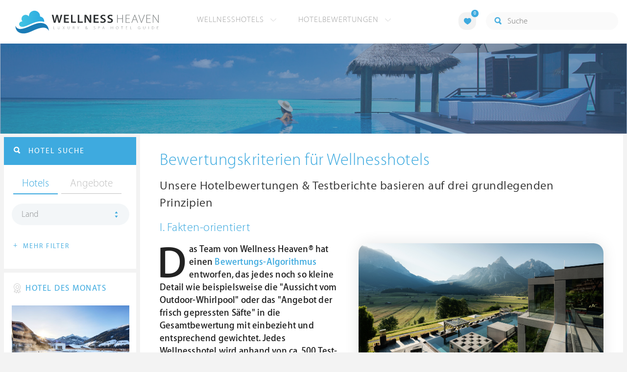

--- FILE ---
content_type: text/html; charset=UTF-8
request_url: https://ch.wellness-heaven.de/wellness/testbericht-kriterien/
body_size: 10982
content:

<!DOCTYPE html>
<!--[if lt IE 7]>      <html class="no-js lt-ie9 lt-ie8 lt-ie7"> <![endif]-->
<!--[if IE 7]>         <html class="no-js lt-ie9 lt-ie8"> <![endif]-->
<!--[if IE 8]>         <html class="no-js lt-ie9"> <![endif]-->
<!--[if gt IE 8]><!--> 
<html class="no-js" lang="de"> <!--<![endif]-->
  
  <head>
  

<title>Die Bewertungskriterien für Wellnesshotels | Hotelbewertungen von Wellness Heaven. </title>
<meta name="description" content="Die Bewertungskriterien für Wellnesshotels | Hotelbewertungen von Wellness Heaven. Die Wellness Heaven Hotelbewertungen basieren auf drei grundlegenden Prinzipien:  Fakten-orientiert, Sinnlich, Unabhängig.">
<meta charset="utf-8">
<meta name="referrer" content="origin">
<meta name="robots" content="index,follow"><base href="https://ch.wellness-heaven.de/" />
<link rel="alternate" hreflang="de" href="https://www.wellness-heaven.de/wellness/testbericht-kriterien/" />
<link rel="alternate" hreflang="de-CH" href="https://ch.wellness-heaven.de/wellness/testbericht-kriterien/" />
<link rel="alternate" hreflang="de-AT" href="https://at.wellness-heaven.de/wellness/testbericht-kriterien/" />
<meta name="viewport" content="width=device-width, initial-scale=1">

	<link rel="stylesheet" href="/css/normalize.min.css">
	<link rel="stylesheet" href="/min/?g=pluginscss">
	<link rel="stylesheet" href="/min/?g=maincss">
    
    <script src="/min/?g=mainjs"></script>
    
<script type="text/javascript">var keyerl = 'AIzaSyB3rlUBxoeAhS9j8NTbG80xufgoTT-tTsk';</script><script>createCookie('tt','1','30');</script>    
 
	
	<script type="application/ld+json">
	{
  	"@context" : "https://schema.org",
  	"@type" : "WebSite",
  	"name" : "Wellness Heaven",
  	"alternateName" : "Wellness Heaven Hotel Guide",
  	"url" : "https://www.wellness-heaven.de"
	}
	</script>
	<script type="application/ld+json">
    {
      "@context": "https://schema.org",
      "@type": "Organization",
      "url": "https://www.wellness-heaven.de",
      "logo": "https://www.wellness-heaven.de/img/logo.svg"
    }
    </script>
    
    <link rel="icon" href="/favi/favicon.ico">
    <link rel="icon" type="image/png" href="/favi/favicon-32x32.png" sizes="32x32">
    <link rel="icon" type="image/png" href="/favi/favicon-96x96.png" sizes="96x96">
    <link rel="apple-touch-icon" sizes="57x57" href="/favi/apple-touch-icon-57x57.png">
    <link rel="apple-touch-icon" sizes="60x60" href="/favi/apple-touch-icon-60x60.png">
    <link rel="apple-touch-icon" sizes="72x72" href="/favi/apple-touch-icon-72x72.png">
    <link rel="apple-touch-icon" sizes="76x76" href="/favi/apple-touch-icon-76x76.png">
    <link rel="apple-touch-icon" sizes="114x114" href="/favi/apple-touch-icon-114x114.png">
    <link rel="apple-touch-icon" sizes="120x120" href="/favi/apple-touch-icon-120x120.png">
    <link rel="apple-touch-icon" sizes="152x152" href="/favi/apple-touch-icon-152x152.png">
    <link rel="apple-touch-icon" sizes="180x180" href="/favi/apple-touch-icon-180x180.png">
    <link rel="manifest" href="/favi/manifest.json">
    <meta name="msapplication-TileColor" content="#ffffff">
    <meta name="msapplication-TileImage" content="/favi/mstile-144x144.png">
    <meta name="theme-color" content="#ffffff">

    <!--[if lt IE 9]>
        <script src="//html5shiv.googlecode.com/svn/trunk/html5.js"></script>
        <script>window.html5 || document.write('<script src="js/vendor/html5shiv.js"><\/script>')</script>
    <![endif]-->


<meta property="og:image" content="/img/logo.svg"/><meta property="og:title" content="Die Bewertungskriterien für Wellnesshotels | Hotelbewertungen von Wellness Heaven. " />
</head>

<body>
    <!--[if lt IE 7]>
      <p class="browsehappy">You are using an <strong>outdated</strong> browser. Please <a href="https://browsehappy.com/">upgrade your browser</a> to improve your experience.</p>
    <![endif]-->


<style>#preLoader{position:fixed;left:0;top:0;right:0;bottom:0;background:rgba(255,255,255,.99);z-index:100500}.preloader-double-torus,.preloader-wrap,.preloader-wrap img{position:absolute;left:0;top:0;bottom:0;right:0;margin:auto}.preloader-double-torus,.preloader-wrap{height:110px;width:110px}.preloader-wrap img{height:70px;width:70px}.preloader-double-torus{border:9px double;border-radius:50%;border-color:rgba(62,170,223,.65) #3eaadf;animation:preloader-spin 570ms infinite linear;-o-animation:preloader-spin 570ms infinite linear;-ms-animation:preloader-spin 570ms infinite linear;-webkit-animation:preloader-spin 570ms infinite linear;-moz-animation:preloader-spin 570ms infinite linear}@keyframes preloader-spin{100%{transform:rotate(360deg)}}@-o-keyframes preloader-spin{100%{-o-transform:rotate(360deg);transform:rotate(360deg)}}@-ms-keyframes preloader-spin{100%{-ms-transform:rotate(360deg);transform:rotate(360deg)}}@-webkit-keyframes preloader-spin{100%{-webkit-transform:rotate(360deg);transform:rotate(360deg)}}@-moz-keyframes preloader-spin{100%{-moz-transform:rotate(360deg);transform:rotate(360deg)}}
</style>

<div id="preLoader">
<div class="preloader-wrap">
  <img src="/img/logo-cloud.svg">
  <div class="preloader-double-torus"></div>
</div>
</div>

    <div id="main">
      <header id="header">
        <div class="main-container">
          <a href="/" class="logo"><img src="/img/logo.svg" alt="Wellness Heaven Logo" class="logosvg"></a>
          <a href="/" id="mob-btn"><div class="menu-burger"><span></span></div></a>

          <nav class="header-menu clearfix">
            <ul class="f-left">
              <li>
                <a href="#">Wellnesshotels <span class="icon-arrow-down-small"></span></a>

                <div class="dropdown">
                  <ul>
                  	<li><a href="/karte/">Wellnesshotel Karte</a></li>
                    <li><a href="/awards/">Wellness Heaven Awards</a></li> 
                    <li><a href="/hotelbewertung/wellness-spa/">Die besten Wellnesshotels</a></li>
                    <li><a href="/wellness/personalisierte-suche/">Personalisierte Hotelsuche</a></li> 
                    <li><a href="/wellness-angebote/top/">Wellness Angebote</a></li> 
                    <li><a href="/wellness/pressemeldungen/">Presse</a></li>
                    <li><a href="/wellness/wellness-gewinnspiel/">Gewinnspiel</a></li>
                    
                  </ul>
                </div>
              </li>
              <li>
                <a href="#">Hotelbewertungen <span class="icon-arrow-down-small"></span></a>

                <div class="dropdown">
                  <ul>
                    <li><a href="/wellness/testbericht-kriterien/">Test-Kriterien</a></li>
                    <li><a href="/wellness/bewertungsalgorithmus/">Bewertungs-Algorithmus</a></li>
                    <li><a href="/wellness/testbericht-experten/">Hoteltester</a></li>
                    <li><a href="/magazin/">Magazin</a></li>
                    <li><a href="/wellness/hoteltesterin-kolumne/">Hoteltesterin Kolumne</a></li>
                    <li><a href="/wellness/wellnessfuehrer-willkommen/">Wellness Heaven</a></li>
                    <li><a href="/wellness/testbericht-philosophie/">Philosophie</a></li>
                    <li><a href="/wellness/listing-varianten/">Listing Varianten</a></li>
                  </ul>
                </div>
              </li>
            </ul>

            <a href="#" id="search-btn"><span class="icon-search"></span></a>

            <div class="f-right" id="searchbox">
              <input id="search" type="text" placeholder="Suche"/>
              <span class="icon-search"></span>
              <a href="#" class="close"><span class="icon-close"></span></a>
                <div id="search-prompter" class="search-prompter"></div>
              </div>

              <div class="f-right like-box-container">
                <a href="#" class="like-block"><i class="icon-heart-full"></i><span id="likeCount">0</span></a>

                <div class="likebox-dropdown" style="display:none;">
                  <div class="likebox-wrap mCustomScrollbar " style="display:none;">
                    <a href="/wellness/merkzettel/" class="btn btn-blue-full">
                      <span class="icon-plane"></span>Anfrage an alle
                    </a>
                    <div class="ui-likebox-msg">Ihre Favoriten-Liste ist leer.</div>
                    <ul id="likeBox" class="ui-autocomplete ui-menu">
                      <li class="ui-hotels-title" style="display:none">
                        <span class="cati">Hotels</span>
                        <span class="cati" id="hotelsCount"></span>
                      </li>
                      <li id="uiHotelsList"></li>

                      <li class="ui-angebote-title" style="display:none">
                        <span class="cati">Angebote</span>
                        <span class="cati" id="angeboteCont"></span>
                      </li>
                      <li id="uiAngeboteList"></li>
                    </ul>
                  </div>
                </div>

              </div> <!-- .like-box-container -->

            </div>
          </nav>
        </div>
      </header><!--END Eheader-->

<div class="bn-block"><img src="/img/landing-header.jpg" class="crop-me" alt="Wellnesshotels"></div><!--END .bn-block--> <div class="main-container l-aside-wrap clearfix left-aside-main hotel-item"><div class="eRowFluid_dynamic f-right"><div id="mainContWrap"><div class="text-page clearfix"><div class="generalpage"><h1 class="article-title">Bewertungskriterien für Wellnesshotels</h1>
<h2 class="article-title">Unsere Hotelbewertungen & Testberichte basieren auf drei grundlegenden Prinzipien</h2>

<h3 class="article-title">I. Fakten-orientiert</h3>

<figure class="image-info f-right">
<a href=/wellnesshotel/mohr-life/testbericht-wellness/ ><img src="https://www.wellness-heaven.de/guide/mohr-life/mohr-life_gr.jpg" alt="Wellnesshotel Bewertungen Tirol"></a>
<figcaption>
MOHR life resort, Österreich<br><a href=/wellnesshotel/mohr-life/testbericht-wellness/ >Hotelbewertung von Wellness Heaven:</a> 9.45 von 10
</figcaption>
</figure>

<div id="generaltext">
<b>Das Team von Wellness Heaven&reg; hat einen <a href="/wellness/bewertungsalgorithmus/">Bewertungs-Algorithmus</a> entworfen, das jedes noch so kleine Detail wie beispielsweise die &quot;Aussicht vom Outdoor-Whirlpool&quot; oder das &quot;Angebot der frisch gepressten Säfte&quot; in die Gesamtbewertung mit einbezieht und entsprechend gewichtet. Jedes Wellnesshotel wird anhand von ca. <b>500 Test-Kriterien</b> en detail bewertet. </b>
<br><br>
Die Tester von Wellness Heaven® besuchen die Hotels <b>persönlich</b> &mdash; mehrere Tage lang &mdash; und testen die <a class=voteheader href='/'>Wellness Hotels</a> auf Herz und Nieren. Ausführliche, redaktionell verfasste Testberichte in den fünf Test-Kategorien &mdash; Wellness, Zimmer & Suiten, Service, Kulinarik und Hotel-Lage &mdash; sind das Ergebnis und erleichtern die Wahl der besten Destination für den Wellnessurlaub.
Darüber hinaus werden auch Hotels ohne Bewertung (Basic Listings) im Wellness Heaven Portal präsentiert, <a href=/wellness/listing-varianten/ >Details dazu finden Sie hier</a>.
<br>
<br>
Seit 2006 testet Wellness Heaven® Wellnesshotels in Europa und Asien. Mehr als <a href=wellness/testbericht-experten/ class=voteheader>18 Wellness Heaven® Hoteltester</a> evaluieren ständig Hotels bei einem mehrtägigen <b>Test-Aufenthalt</b>. 
<h3 class="article-title">Details zum Bewertungs-Algorithmus in Interviews mit der WELT und der SZ</h3>
<a href="https://www.welt.de/reise/article137972990/Vom-Quantenphysiker-zum-Wellness-Tester.html" rel="nofollow" target="_blank" class="btn btn-blue"><i class="icon-globe"></i> Interview in der WELT mit Dr. Tassilo Keilmann</a>
<a href="https://www.sueddeutsche.de/leben/portraet-die-wohlfuehlformel-1.3811043" rel="nofollow" target="_blank" class="btn btn-blue"><i class="icon-globe"></i> Porträt in der Süddeutschen Zeitung</a>


<br><br>
Die Hotels werden in fünf <b>Kategorien</b> getestet:

<figure class="image-info f-right">
<a href=/wellnesshotel/st-regis-maldives/testbericht-wellness/ ><img src="https://www.wellness-heaven.de/guide/st-regis-maldives/st-regis-maldives_gr.jpg" alt="Wellness Hotel Test Malediven"></a>
<figcaption>
The St. Regis Maldives Vommuli Resort, Malediven<br><a class=voteheader href=/wellnesshotel/st-regis-maldives/testbericht-wellness/>Hotelbewertung von Wellness Heaven:</a> 9.50 von 10
</figcaption>
</figure>
<ol>
	<li><a title="Wellness Hotelbewertungen" href="/wellness/bewertungsalgorithmus/">Wellness &amp; Spa</a></li>
	<li><a title="Gourmet Test" href="/wellness/bewertungsalgorithmus/">Kulinarik &amp; Gourmet</a></li>
	<li><a title="Zimmer Bewertung Hotel" href="/wellness/bewertungsalgorithmus/">Zimmer &amp; Suiten</a></li>
	<li><a title="Hotel Lage" href="/wellness/bewertungsalgorithmus/">Lage &amp; Umgebung</a></li>
	<li><a title="Service Hotel Test" href="/wellness/bewertungsalgorithmus/">Service &amp; Extras</a></li>
</ol>

Jedes Wellnesshotel wird von unseren Hoteltestern anhand von ca. <b>500 verschiedenen Test-Kriterieren</b> evaluiert. Dabei wird auf jedes noch so kleine Detail geachtet.
<br>
Der Wellness Heaven <a href="/wellness/bewertungsalgorithmus/">Bewertungs-Algorithmus</a> berechnet aus den vielen verschiedenen Einzel-Bewertungen die <b>fünf Einzelnoten</b>, die im Wellness Heaven Portal nach dem Hotel-Test veröffentlicht werden.


<br><br>

Das Wellness Heaven® <b>Gesamturteil</b> ist der Mittelwert der fünf Einzelnoten. Da <b>nur Top-Hotels der 4* und 5*</b> Kategorie Einlass in den Wellness Heaven® Guide finden, haben sich die Gesamturteile auf einen Wertebereich zwischen 8.0 und 10.0 Sternen eingependelt.
Erreicht ein Wellnesshotel beim Hotel-Test nicht die Mindest-Anforderung von 8.0 Sternen im Gesamturteil, so wird es abgelehnt und nicht in den Guide aufgenommen. 
<br><br>
Mit <b>zwei Nachkommastellen</b> im Gesamturteil und auch in den fünf Einzelnoten ist so eine differenzierte Hotelbewertung möglich, die den direkten Vergleich der Hotels erheblich vereinfacht.
Eine derart feine Abstufung im Testurteil wird bei anderen Anbietern von Wellnesshotel-Zertifizierungen nicht erreicht.<br>
Über die reine Numerik hinausgehend, sind die <b>ausführlichen Reports der Tester</b> – unterteilt in die fünf Kategorien – nützlich bei der Wahl einer geeigneten Wellness-Destination.
</div>


<h3 class="article-title">II. Sinnlich</h3>
Unsere Hotel-Tester sind persönlich vor Ort im Wellnesshotel für mehrere Tage. Hier spielen über die Fakten hinausgehend auch gerade sinnliche Eindr&uuml;cke, wie Herzlichkeit der Belegschaft, das Ambiente oder die Umgebung eine große Rolle. <br>
<br>Diese sinnlichen Komponenten werden jedoch auch in unserer Kriterien-Matrix numerisch abgebildet und fließen in die fünf Einzelnoten mit ein.
Unser Gesamturteil in Form eines ausführlichen Testberichts ist dann die Summe aus analytischem Test-Resultat und sinnlicher Erfahrung vor Ort im Wellnesshotel. <br>

<h3 class="article-title">III. Unabhängig</h3>
Wir richten uns nicht nach Sternen oder Hauben anderer Institutionen. Ein besonders ansprechendes 4-Sterne Wellnesshotel kann in unseren Testberichten unter Umständen die Bestnote erhalten (10 von 10 Wellness Heaven® Sternen), während ein 5-Sterne Wellness Resort einer Hotelkette unterdurchschnittlich abschneiden kann.<br>
<br>Die Wellness Heaven Hoteltests sind anerkannt als Mystery Checks im Rahmen der <a href="https://www.dehoga-bundesverband.de" target="_blank">Deutschen Hotelklassifizierung</a>. 
<br><br>
<a href="https://www.sueddeutsche.de/leben/portraet-die-wohlfuehlformel-1.3811043" rel="nofollow" target="_blank" class="btn btn-blue"><i class="icon-globe"></i> Porträt in der Süddeutschen Zeitung</a>
<a href="https://www.welt.de/reise/article137972990/Vom-Quantenphysiker-zum-Wellness-Tester.html" rel="nofollow" target="_blank" class="btn btn-blue"><i class="icon-globe"></i> Interview in der WELT</a>
<a href="/wellness/testbericht-experten/" class="btn btn-blue"><i class="icon-book"></i> Die Hotel-Tester</a>
<a href="/wellness/bewertungsalgorithmus/" class="btn btn-blue"><i class="icon-book"></i> Der Bewertungs-Algorithmus</a>




</div></div>        <div class="collage">
            <div class="row clearfix">
              <div class="col-1">
                <div class="cont">
                  <div class="img-block"><span><img class="lazy iecrop" data-src="/img/land/oesterreich.jpg" alt="Wellnesshotels in Österreich"></span></div>
                  <a href="/wellnesshotels/oesterreich/" class="text-block"><h3>Österreich</h3></a>
                </div>
              </div>

              <div class="col-2">
                <div class="cont">
                  <div class="img-block"><span><img class="lazy iecrop" data-src="/img/land/malediven.jpg" alt="Wellness Malediven"></span></div>
                  <a href="/wellnesshotels/malediven/" class="text-block"><h3>Malediven</h3></a>
                </div>
              </div>
            </div>

            <div class="row clearfix">
              <div class="col-2">
                <div class="cont">
                  <div class="img-block"><span><img class="lazy iecrop" data-src="/img/land/schweiz.jpg" alt="Wellnesshotels in der Schweiz"></span></div>
                  <a href="/wellnesshotels/schweiz/" class="text-block"><h3>Schweiz</h3></a>
                </div>
              </div>

              <div class="col-1">
                <div class="cont">
                  <div class="img-block"><span><img class="lazy iecrop" data-src="/img/land/deutschland.jpg" alt="Wellnesshotels in Deutschland"></span></div>
                  <a href="/wellnesshotels/deutschland/" class="text-block"><h3>Deutschland</h3></a>
                </div>
              </div>
            </div>

            <div class="row clearfix">
              <div class="col-1">
                <div class="cont">
                  <div class="img-block"><span><img class="lazy iecrop" data-src="/img/land/italien.jpg" alt="Wellnesshotels in Italien"></span></div>
                  <a href="/wellnesshotels/italien/" class="text-block"><h3>Italien</h3></a>
                </div>
              </div>

              <div class="col-2">
                <div class="cont">
                  <div class="img-block"><span><img class="lazy iecrop" data-src="/img/land/spanien.jpg" alt="Wellnesshotels in Spanien"></span></div>
                  <a href="/wellnesshotels/spanien/" class="text-block"><h3>Spanien</h3></a>
                </div>
              </div>
            </div>
          </div>  <div class="partners-block">
    <h3>Bekannt aus den Medien</h3>

    <div class="partners-slider-wrap">
    
    <a href="/wellness/medien-echo/">
    <div class="partners-slider">

      <div class="item">
        <ul class="partners-list">
          <li><img data-src="/img/presse/coverage/serious/w.png" alt="presse" class="coverage lazy iecrop"></li>
          <li><img data-src="/img/presse/coverage/serious/s.svg" alt="presse" class="coverage lazy iecrop"></li>
          <li><img data-src="/img/presse/coverage/serious/n.svg" alt="presse" class="coverage lazy iecrop"></li>
          <li><img data-src="/img/presse/coverage/serious/f.png" alt="presse" class="coverage lazy iecrop"></li>
          <li><img data-src="/img/presse/coverage/serious/b.svg" alt="presse" class="coverage lazy iecrop"></li>
          <li><img data-src="/img/presse/coverage/serious/d.svg" alt="presse" class="coverage lazy iecrop"></li>
          <li><img data-src="/img/presse/coverage/serious/t.png" alt="presse" class="coverage lazy iecrop"></li>
        </ul>
      </div>


      <div class="item">
        <ul class="partners-list">
          <li><img data-src="/img/presse/coverage/frauen/c.svg" alt="presse" class="coverage lazy iecrop"></li>
          <li><img data-src="/img/presse/coverage/frauen/e.svg" alt="presse" class="coverage lazy iecrop"></li>
          <li><img data-src="/img/presse/coverage/frauen/gr.svg" alt="presse" class="coverage lazy iecrop"></li>
          <li><img data-src="/img/presse/coverage/frauen/g.svg" alt="presse" class="coverage lazy iecrop"></li>
          <li><img data-src="/img/presse/coverage/frauen/a.png" alt="presse" class="coverage lazy iecrop"></li>
          <li><img data-src="/img/presse/coverage/frauen/f.png" alt="presse" class="coverage lazy iecrop"></li>
          <li><img data-src="/img/presse/coverage/frauen/b.svg" alt="presse" class="coverage lazy iecrop"></li>
          <li><img data-src="/img/presse/coverage/frauen/p.png" alt="presse" class="coverage lazy iecrop"></li>
          <li><img data-src="/img/presse/coverage/frauen/fi.png" alt="presse" class="coverage lazy iecrop"></li>
        </ul>
      </div>
      
      
      <div class="item">
        <ul class="partners-list">
          <li><img data-src="/img/presse/coverage/tv/p.svg" alt="presse" class="coverage lazy iecrop"></li>
          <li><img data-src="/img/presse/coverage/tv/s.png" alt="presse" class="coverage lazy iecrop"></li>
          <li><img data-src="/img/presse/coverage/tv/k.svg" alt="presse" class="coverage lazy iecrop"></li>
          <li><img data-src="/img/presse/coverage/tv/n.svg" alt="presse" class="coverage lazy iecrop"></li>
        </ul>
      </div>
      
    <div class="item">
        <ul class="partners-list">
          <li><img data-src="/img/presse/coverage/regional/a.svg" alt="presse" class="coverage lazy iecrop"></li>
          <li><img data-src="/img/presse/coverage/regional/ab.png" alt="presse" class="coverage lazy iecrop"></li>
          <li><img data-src="/img/presse/coverage/regional/m.svg" alt="presse" class="coverage lazy iecrop"></li>
          <li><img data-src="/img/presse/coverage/regional/t.svg" alt="presse" class="coverage lazy iecrop"></li>
          <li><img data-src="/img/presse/coverage/regional/r.svg" alt="presse" class="coverage lazy iecrop"></li>
          <li><img data-src="/img/presse/coverage/regional/s.svg" alt="presse" class="coverage lazy iecrop"></li>
          <li><img data-src="/img/presse/coverage/regional/ma.svg" alt="presse" class="coverage lazy iecrop"></li>
          <li><img data-src="/img/presse/coverage/regional/re.png" alt="presse" class="coverage lazy iecrop"></li>
        </ul>
      </div>
      
      <div class="item">
        <ul class="partners-list">
          <li><img data-src="/img/presse/coverage/atch/d.svg" alt="presse" class="coverage lazy iecrop"></li>
          <li><img data-src="/img/presse/coverage/atch/di.svg" alt="presse" class="coverage lazy iecrop"></li>
          <li><img data-src="/img/presse/coverage/atch/k.svg" alt="presse" class="coverage lazy iecrop"></li>
          <li><img data-src="/img/presse/coverage/atch/m.svg" alt="presse" class="coverage lazy iecrop"></li>
          <li><img data-src="/img/presse/coverage/atch/w.svg" alt="presse" class="coverage lazy iecrop"></li>
          <li><img data-src="/img/presse/coverage/atch/kg.svg" alt="presse" class="coverage lazy iecrop"></li>
          <li><img data-src="/img/presse/coverage/atch/b.svg" alt="presse" class="coverage lazy iecrop"></li>
          <li><img data-src="/img/presse/coverage/atch/h.png" alt="presse" class="coverage lazy iecrop"></li>
          <li><img data-src="/img/presse/coverage/atch/n.png" alt="presse" class="coverage lazy iecrop"></li>
        </ul>
      </div>
      
      
    </div>
          </a>

  </div>
    <div id="customDots" class="owl-dots trigg"></div>
  
</div>
</div></div><!--END .eRowFluid_dynamic--><div class="eRowFluid_fixed f-left">  
          <div id="filter-wrap">
            <form>
              <h3 class="title-blue"><i class="icon-search"></i><span id="filtertop">HOTEL SUCHE <span></span></span></h3>
              <div class="white-col" id="filterp">

                <div class="switch">
                  <input type="radio" id="hotels" name="field" checked="">
                  <input type="radio" id="angebote" name="field">
                  <label for="hotels" class="cb-enable selected"><span>Hotels</span></label>
                  <label for="angebote" class="cb-disable"><span>Angebote</span></label>
                </div><!--END .switch-->

                <ul class="filter-sub-list"> 
                

		<li> 
                <a id="landTitleMenu" class="filterLink" href="#">Land</a>

                <div id="land" class="dropdown mCustomScrollbar">
                <ul>
		<li><a href=/wellnesshotels/deutschland/>Deutschland</a></li><li><a href=/wellnesshotels/oesterreich/>Österreich</a></li><li><a href=/wellnesshotels/italien/>Italien</a></li><li><a href=/wellnesshotels/schweiz/>Schweiz</a></li><li><a href=/wellnesshotels/malediven/>Malediven</a></li><li><a href=/wellnesshotels/mauritius/>Mauritius</a></li><li><a href=/wellnesshotels/seychellen/>Seychellen</a></li><li><a href=/wellnesshotels/suedafrika/>Südafrika</a></li><li><a href=/wellnesshotels/bali/>Bali</a></li><li><a href=/wellnesshotels/frankreich/>Frankreich</a></li><li><a href=/wellnesshotels/griechenland/>Griechenland</a></li><li><a href=/wellnesshotels/kroatien/>Kroatien</a></li><li><a href=/wellnesshotels/polen/>Polen</a></li><li><a href=/wellnesshotels/portugal/>Portugal</a></li><li><a href=/wellnesshotels/spanien/>Spanien</a></li><li><a href=/wellnesshotels/tschechien/>Tschechien</a></li><li><a href=/wellnesshotels/vereinigte-arabische-emirate/>Vereinigte Arabische Emirate</a></li><li><a href=/wellnesshotels/zypern/>Zypern</a></li>
		                   </ul>
                      <input id="filter_land" type="hidden" value="">
                    </div>
                  </li>
                </ul> <!--END .filter-sub-list-->
		
		        <ul class="filter-sub-list" id="regionList"  style="display:none"> 
                  <li> 
                    <a id="regionTitleMenu" class="filterLink" href="#">Region</a>

                    <div class="dropdown mCustomScrollbar">
                      <ul id="region-list">
                
                      
                      </ul>
                      <input id="filter_region" type="hidden" value="">
                    </div>
                  </li>
                </ul> <!--END .filter-sub-list-->
            

                <div class="opt">
                  <p><span>+</span> Mehr Filter</p>
                  <p class="hidden"><span>-</span> Weniger Filter</p>
                </div>
              </div><!--END #filterp-->

              <div class="optdiv">
                <div class="error-msg" style="display:none;">Dieses Feld ist erforderlich</div>
                <div class="quicksuch-wrap">
                  <input type="text" placeholder="Ort" id="umkreissuch" class="quicksuch">
                  <button type="submit" class="submit">Suchen <span class="icon-arrow-right-small"></span></button>
                </div>

                <a id="getGeoLocation" class="blue-link" href="#"><i class="icon-loca"></i> Mein Ort</a>

                <div class="range-slider">
                  <p>Radius: <span class="range-value"><span id="radius">150</span> km</span></p>
                  <div id="slider-1"></div>
                  <input id="filter_slider_one" type="hidden" value="150">
                </div>

                <div class="datepicker-wrap form-row-side">
                  <div class="row">

                    <div class="desktop">
                      <div class="in">
                        <label>
                          <span class="icon-checkin"></span>
                          <input type="text" class="datepicker" placeholder="Anreise" name="anreise" data-id="1">
                          
                        </label>
                      </div>

                      <div class="out">
                        <label>
                          <span class="icon-checkout"></span>
                          <input type="text" class="datepicker" placeholder="Abreise" name="abreise" data-id="2">
                        </label>
                      </div>
                    </div>
                  </div>
                </div><!--END .datepicker-wrap-->

                <ul class="filter-sub-list">
                  <li> 
                    <a class="filterLink" href="#">Wellness</a>

                    <div class="dropdown checkFilters mCustomScrollbar">
                      <ul id="filter_one">
                        <li data-id="20"><label>Akupunktur <input class="blue-check" type="checkbox"  /></label></li>
                        <li data-id="1"><label>Ayurveda <input class="blue-check" type="checkbox"  /></label></li>
                        <li data-id="3"><label>Beauty <input class="blue-check" type="checkbox"  /></label></li>
                        <li data-id="6"><label>Fitness <input class="blue-check" type="checkbox"  /></label></li>
                        <li data-id="7"><label>Gesunde Ernährung <input class="blue-check" type="checkbox"  /></label></li>
                        <li data-id="2"><label>Homöopathie <input class="blue-check" type="checkbox"  /></label></li>
                        <li data-id="8"><label>Hydrojets <input class="blue-check" type="checkbox"  /></label></li>
                        <li data-id="9"><label>Kinesiologie <input class="blue-check" type="checkbox"  /></label></li>
                        <li data-id="10"><label>Kosmetische Chirurgie <input class="blue-check" type="checkbox"  /></label></li>
                        <li data-id="11"><label>Kuren <input class="blue-check" type="checkbox"  /></label></li>
                        <li data-id="5"><label>Körpertherapie <input class="blue-check" type="checkbox"  /></label></li>
                        <li data-id="12"><label>LaStone <input class="blue-check" type="checkbox"  /></label></li>
                        <li data-id="4"><label>Lifting <input class="blue-check" type="checkbox"  /></label></li>
                        <li data-id="22"><label>Massagen <input class="blue-check" type="checkbox"  /></label></li>
                        <li data-id="13"><label>Medical Wellness <input class="blue-check" type="checkbox"  /></label></li>
                        <li data-id="14"><label>Moorbäder <input class="blue-check" type="checkbox"  /></label></li>
                        <li data-id="0"><label>Quantum Healing <input class="blue-check" type="checkbox"  /></label></li>
                        <li data-id="23"><label>Rückenbehandlung <input class="blue-check" type="checkbox"  /></label></li>
                        <li data-id="15"><label>Shiatsu <input class="blue-check" type="checkbox"  /></label></li>
                        <li data-id="16"><label>Solebäder <input class="blue-check" type="checkbox"  /></label></li>
                        <li data-id="17"><label>Tai Chi <input class="blue-check" type="checkbox"  /></label></li>
                        <li data-id="19"><label>TCM <input class="blue-check" type="checkbox"  /></label></li>
                        <li data-id="18"><label>Thalasso <input class="blue-check" type="checkbox"  /></label></li>
                        <li data-id="21"><label>Thermalwasser <input class="blue-check" type="checkbox"  /></label></li>
                        <li data-id="24"><label>Yoga <input class="blue-check" type="checkbox"  /></label></li>
                      </ul>
                         <input type="hidden" id="filter_check_one">                    </div>
                  </li>

                  <li> 
                    <a class="filterLink" href="#">Features</a>

                    <div class="dropdown checkFilters mCustomScrollbar">
                      <ul id="filter_two">
                        <li data-id="4"><label>Fahrrad <input class="blue-check" type="checkbox"  /></label></li>
                        <li data-id="2"><label>Fitnessraum <input class="blue-check" type="checkbox"  /></label></li>
                        <li data-id="6"><label>Golf <input class="blue-check" type="checkbox"  /></label></li>
                        <li data-id="1"><label>Indoor Pool <input class="blue-check" type="checkbox"  /></label></li>
                        <li data-id="3"><label>Jogging Trail <input class="blue-check" type="checkbox"  /></label></li>
                        <li data-id="13"><label>Kinderbetreuung <input class="blue-check" type="checkbox"  /></label></li>
                        <li data-id="12"><label>Langlauf <input class="blue-check" type="checkbox"  /></label></li>
                        <li data-id="5"><label>Mountainbike Tracks <input class="blue-check" type="checkbox"  /></label></li>
                        <li data-id="0"><label>Outdoor Pool <input class="blue-check" type="checkbox"  /></label></li>
                        <li data-id="8"><label>Reiten <input class="blue-check" type="checkbox"  /></label></li>
                        <li data-id="9"><label>Rudern <input class="blue-check" type="checkbox"  /></label></li>
                        <li data-id="11"><label>Ski <input class="blue-check" type="checkbox"  /></label></li>
                        <li data-id="10"><label>Surfen <input class="blue-check" type="checkbox"  /></label></li>
                        <li data-id="7"><label>Tennis <input class="blue-check" type="checkbox"  /></label></li>
                        <li data-id="14"><label>Tiefgarage <input class="blue-check" type="checkbox"  /></label></li>
                      </ul>
                <input type="hidden" id="filter_check_two">                      
                    </div>
                  </li> 

                  <li> 
                    <a class="filterLink" href="#">Sortierung</a>

                    <div class="dropdown checkFilters mCustomScrollbar">
                      <ul id="filter_three">
                        <li data-id="Hotelbewertung"><label>Hotelbewertung <input class="blue-check" type="radio" name="group3" /></label></li>
                        <li data-id="Preis"><label>Preis <input class="blue-check" type="radio" name="group3" /></label></li>
                        <li data-id="Entfernung"><label>Entfernung <input class="blue-check" type="radio" name="group3" /></label></li>
                        <li data-id="Nacht" style="display:none;" class="sortAngebote">
                          <label>Preis / Nacht <input class="blue-check" type="radio" name="group3" /></label>
                        </li>
                      </ul>
                      <input type="hidden" id="filter_check_three">
                    </div>
                  </li>
                </ul>

                <div class="range-slider">
                  <p class="two-range">Preis / ÜN: <span class="range-value"><span id="preis"> 0€ bis 1000€ </span></span></p>
                  <div id="slider-2"></div>
                  <input type="hidden" id="filter_slider_two" value="0,1000">
                </div>

                <div class="range-slider">
                  <p>Bewertung ab: <span class="range-value"><span id="sterne"> 0 </span></span></p>
                  <div id="slider-3"></div>
                  <input type="hidden" id="filter_slider_three" value="0">
                </div>
                <input type="hidden" id="pagination_page">
                <input type="hidden" id="input_map">
                <input type="hidden" id="input_tab_mode" value="hotel,list">              </div><!--END .optdiv-->
            </form>
          </div> 

          <div class="left-aside-wrap">
            
		<div class="hotel-box white-col" id="hdm-box">
              <a href="/content/quid.php?id=636" rel="nofollow" target="_blank" id="hdm" hid="636" class="link-to hdm" data-track-content="" data-content-name="hdm" data-content-piece="hotel-boeglerhof"></a>
              <h3 class="sub-title-blue"><i class="icon-medal"></i>Hotel des Monats</h3>

              <figure class="img-block">
                <span><img class="lazy iecrop" data-src="/global/campaigns/boeglerhof-winter-pool.jpg" alt="Wellnesshotel des Monats: Der Böglerhof - pure nature spa resort***** "></span>
              </figure>

              <span class="placing"><i class="icon-location"></i>Der Böglerhof - pure nature spa resort***** </span>
              <span class="blue-text-title">Exklusivaufenthalt 5=4</span>
<p>
2 SPA-Bereiche: 3.000 qm,  Infinity-Panorama-Relaxpool, Yoga, Gourmetpension Plus
Fine Dining, Erlebnisprogramm, Spa-Gutschein, u.v.m.</p>
<div class="price-cont">
<p>5</p> <span class="black-text">ÜN/HP</span> <span>ab</span> 1.077 €
</div>
              
        	</div>
	
		   <div class="hotel-box white-col">
              <a href="/hotels/winter-special/" class="link-to"></a>
              <h3 class="sub-title-blue"><i class="icon-reward"></i> WINTER-SPECIAL</h3>

              <figure class="img-block">
                <span><img class="lazy iecrop" data-src="/content/images/wellnesshotel-winter.jpg" alt="Wellness Spezialpreise"></span>
              </figure>

              <span class="blue-text-title">Spezialpreise im Winter</span>
              <p>
                Wellnesshotels im Winter: Sonder-Angebote bei Wellness Heaven.
              </p>

        
              <div class="price-cont">
				<p></p><span class="black-text">Ersparnis</span> <span>bis zu</span> -20 %
			  </div>
            </div>	




 <div class="hotel-box white-col">
              <a href="/wellness/wellness-gewinnspiel/" class="link-to"></a>
              <h3 class="sub-title-blue"><i class="icon-reward"></i> GEWINNSPIEL</h3>

              <figure class="img-block">
                <span><img class="lazy iecrop" data-src="/content/images/birkenhof-elfenhain.jpg" alt="Wellnesshotel Gewinnspiel"></span>
              </figure>

              <span class="placing"><i class="icon-location"></i>Birkenhof am Elfenhain</span>
              <span class="blue-text-title">Wellnessurlaub in Bayern zu gewinnen</span>
              <p>
                Gewinnen Sie 2 Übernachtungen für 2 Personen im 4*S Wellnesshotel.
              </p>

              <div class="price-cont">
                <p></p><span class="black-text">Gutschein-Wert:</span> 1.020 €
              </div>
            </div>








    		 <div class="awards white-col">
              <a href="/awards/" class="link-to"></a>
              <div class="align-center"><img src="/img/newawards_1.svg" alt="Wellness Heaven Awards"></div>

              <p>
                Wählen Sie Ihren Hotel-Favoriten und gewinnen Sie eine von <span>9 Wellness Reisen</span> der Superlative im <span>Wert von 23.000 €</span>.
              </p>
            </div>
            

           

            <div class="white-col reviews-list">
              <h3 class="sub-title-blue"><i class="icon-logo"></i>Neue Bewertungen</h3>
              <ul>


				<li>
                  <a href="/wellnesshotel/ski-golfresort-hotel-riml/testbericht-wellness/" class="link-to"></a>
                  <div class="img-block"><img class="lazy iecrop" data-src="https://www.wellness-heaven.de/guide/ski-golfresort-hotel-riml/ski-golfresort-hotel-riml.jpg" alt="Neue Hotel Bewertung: SKI | GOLF | WELLNESS Hotel Riml****S | "></div>
                  <div class="text-block">
                    <h3>SKI | GOLF | WELLNESS Hotel Riml****S</h3>
                    <span class="day">15.01.</span>
                    <div class="progress-wrap" data-progress="78.333333333333">
                      <div class="progress"><div></div></div>
                      <p><span>9.</span>35</p>
                    </div>
                  </div>
                </li>

				<li>
                  <a href="/wellnesshotel/wellnesshotel-held/testbericht-wellness/" class="link-to"></a>
                  <div class="img-block"><img class="lazy iecrop" data-src="https://www.wellness-heaven.de/guide/wellnesshotel-held/wellnesshotel-held.jpg" alt="Neue Hotel Bewertung: HELD - Hotel & SPA | "></div>
                  <div class="text-block">
                    <h3>HELD - Hotel & SPA</h3>
                    <span class="day">09.01.</span>
                    <div class="progress-wrap" data-progress="75.666666666667">
                      <div class="progress"><div></div></div>
                      <p><span>9.</span>27</p>
                    </div>
                  </div>
                </li>

				<li>
                  <a href="/wellnesshotel/birkenhof/testbericht-wellness/" class="link-to"></a>
                  <div class="img-block"><img class="lazy iecrop" data-src="https://www.wellness-heaven.de/guide/birkenhof/birkenhof.jpg" alt="Neue Hotel Bewertung: Spirit & SPA Birkenhof am Elfenhain ****S | "></div>
                  <div class="text-block">
                    <h3>Spirit & SPA Birkenhof am Elfenhain ****S</h3>
                    <span class="day">16.12.</span>
                    <div class="progress-wrap" data-progress="71.666666666667">
                      <div class="progress"><div></div></div>
                      <p><span>9.</span>15</p>
                    </div>
                  </div>
                </li>

				<li>
                  <a href="/wellnesshotel/goldener-berg/testbericht-wellness/" class="link-to"></a>
                  <div class="img-block"><img class="lazy iecrop" data-src="https://www.wellness-heaven.de/guide/goldener-berg/goldener-berg.jpg" alt="Neue Hotel Bewertung: Hotel Goldener Berg - Mountain Selfcare Resort | "></div>
                  <div class="text-block">
                    <h3>Hotel Goldener Berg - Mountain Selfcare Resort</h3>
                    <span class="day">08.12.</span>
                    <div class="progress-wrap" data-progress="78.333333333333">
                      <div class="progress"><div></div></div>
                      <p><span>9.</span>35</p>
                    </div>
                  </div>
                </li>
           
              </ul>
            </div>

            <div class="white-col reviews-list">
              <h3 class="sub-title-blue"><i class="icon-hotel"></i>Neu im Guide</h3>

              <ul>

				<li>
                  <a href="/wellnesshotel/land-gut-hoehne/" class="link-to"></a>
                  <div class="img-block"><img class="lazy iecrop" data-src="https://www.wellness-heaven.de/guide/land-gut-hoehne/land-gut-hoehne.jpg" alt="Neues Wellnesshotel: Land Gut Höhne | Mettmann"></div>
                  <div class="text-block">
                    <h3 class="full">Land Gut Höhne</h3>
                    <p class="place"><span class="icon-location"></span> Nordrhein-Westfalen</p>
                  </div>
                </li>

				<li>
                  <a href="/wellnesshotel/insel-der-sinne/" class="link-to"></a>
                  <div class="img-block"><img class="lazy iecrop" data-src="https://www.wellness-heaven.de/guide/insel-der-sinne/insel-der-sinne.jpg" alt="Neues Wellnesshotel: Insel der Sinne Naturhotel & See-Chalets | Görlitz"></div>
                  <div class="text-block">
                    <h3 class="full">Insel der Sinne Naturhotel & See-Chalets</h3>
                    <p class="place"><span class="icon-location"></span> Sachsen</p>
                  </div>
                </li>

				<li>
                  <a href="/wellnesshotel/wellnessresidenz-alpenrose/" class="link-to"></a>
                  <div class="img-block"><img class="lazy iecrop" data-src="https://www.wellness-heaven.de/guide/wellnessresidenz-alpenrose/wellnessresidenz-alpenrose.jpg" alt="Neues Wellnesshotel: Wellnessresidenz Alpenrose | Maurach am Achensee"></div>
                  <div class="text-block">
                    <h3 class="full">Wellnessresidenz Alpenrose</h3>
                    <p class="place"><span class="icon-location"></span> Tirol</p>
                  </div>
                </li>

				<li>
                  <a href="/wellnesshotel/amonti-lunaris/" class="link-to"></a>
                  <div class="img-block"><img class="lazy iecrop" data-src="https://www.wellness-heaven.de/guide/amonti-lunaris/amonti-lunaris.jpg" alt="Neues Wellnesshotel: AMONTI & LUNARIS Wellnessresort | Ahrntal"></div>
                  <div class="text-block">
                    <h3 class="full">AMONTI & LUNARIS Wellnessresort</h3>
                    <p class="place"><span class="icon-location"></span> Südtirol</p>
                  </div>
                </li>
              </ul>
            </div>
            
      <div class="white-col" style="padding-bottom:10px;">
		
              <h3 class="sub-title-blue"><i class="icon-package"></i>Themen</h3><ul class='sm'><li style='height:40px; margin: 0px 5px;'><a href="/hotels/wellness+wochenende/" class='textlink' style='font-size:14px; padding: 8px 15px;'>Wellness Wochenende</a></li><li style='height:40px; margin: 0px 5px;'><a href="/hotels/wellnessurlaub/" class='textlink' style='font-size:14px; padding: 8px 15px;'>Wellnessurlaub</a></li><li style='height:40px; margin: 0px 5px;'><a href="/hotels/wellness/" class='textlink' style='font-size:14px; padding: 8px 15px;'>Wellness</a></li><li style='height:40px; margin: 0px 5px;'><a href="/hotels/wellnessreisen/" class='textlink' style='font-size:14px; padding: 8px 15px;'>Wellnessreisen</a></li></ul></div>              
          </div>
        </div><!--END .eRowFluid_fixed-->
      </div><!--END .left-aside-main-->
    </div>
 <footer id="footer">
      <div class="main-container clearfix">

        <div class="col-x2">
          <a href="/" class="footer-logo"><img src="/img/footer-logo.svg" alt="Wellness Heaven Home"></a>

          <ul class="footer-social">
            <li><a href="https://twitter.com/wellness7" rel="nofollow"><span class="icon-twitter"></span> Twitter</a></li>
            <li><a href="https://www.facebook.com/wellnesshotel" rel="nofollow"><span class="icon-facebook"></span> Facebook</a></li>
            <li><a href="https://www.instagram.com/wellness_heaven_7/" rel="nofollow"><span class="icon-instagram"></span> Instagram</a></li>
          </ul>

          <p class="newsletter"><span>Newsletter Anmeldung:</span></p>

          <div class="nl-signup">
            <form id="nl-submit">
              <input type="email" name="nlemail" x-autocompletetype="email" placeholder="Email" id="nl-email" class="email">
              <button type="submit" class="submit"><span class="icon-plane"></span></button>
            </form>
            <div id="nlresp"></div>
          </div>

          <p class="copy-right">© 2006-2026 <span>Wellness Heaven Hotel Guide </span></p>
        </div>
        
         <div class="col">
          <h3>SERVICE</h3>
          <ul class="foot-nav">
          	<li><a href="/wellness/pressemeldungen/">Presse</a></li>
            <li><a href="/karte/">Wellnesshotel Karte</a></li>
            <li><a href="/hotelbewertung/wellness-spa/">Die besten Wellnesshotels</a></li> 
            <li><a href="/wellness/personalisierte-suche/">Personalisierte Hotelsuche</a></li>
            <li><a href="/wellness-angebote/top/">Wellness Angebote</a></li> 
            <li><a href="/lexikon/">Wellness Lexikon</a></li>
            <li><a href="/wellness/wellness-gewinnspiel/">Gewinnspiel</a></li>
            <li><a href="/wellness/wellnessfuehrerguideeintrag/">Hoteliers: Guide Eintrag</a></li>
            <li><a href="/wellness/wellnessfuehrer-impressum/">Impressum</a> <span class="copy-right" >&</span> <a href="/wellness/datenschutz/">Datenschutz</a>
</li>  
          </ul>
        </div>
        
        <div class="col">
          <h3>HOTELBEWERTUNGEN</h3>

          <ul class="foot-nav">
            <li><a href="/wellness/testbericht-kriterien/">Test-Kriterien</a></li>
        	<li><a href="/wellness/bewertungsalgorithmus/">Bewertungs-Algorithmus</a></li>
        	<li><a href="/wellness/testbericht-experten/">Hoteltester</a></li>
        	<li><a href="/magazin/">Magazin</a></li>
            <li><a href="/wellness/hoteltesterin-kolumne/">Hoteltesterin Kolumne</a></li>
            <li><a href="/awards/">Wellness Heaven Awards</a></li> 
            <li><a href="/wellness/wellnessfuehrer-willkommen/">Wellness Heaven</a></li>
            <li><a href="/wellness/testbericht-philosophie/">Philosophie</a></li>
            <li><a href="/wellness/listing-varianten/">Listing Varianten</a></li>
          </ul>
        </div>
        
        <div class="col">
          <h3>WELLNESSHOTELS IM FOKUS</h3>
          <ul class="foot-nav">
            <li><a href="/wellnesshotels/deutschland/">Wellnesshotels Deutschland</a></li>
            <li><a href="/wellnesshotels/deutschland/bayern/">Wellnesshotels Bayern</a></li>
            <li><a href="/wellnesshotels/oesterreich/">Wellnesshotels Österreich</a></li>
            <li><a href="/wellnesshotels/oesterreich/tirol/">Wellnesshotels Tirol</a></li>
            <li><a href="/wellnesshotels/italien/">Wellnesshotels Italien</a></li>
            <li><a href="/wellnesshotels/italien/südtirol/">Wellnesshotels Südtirol</a></li>
            <li><a href="/wellnesshotels/malediven/">Hotels Malediven</a></li>
            <li><a href="#sitemap" class="fancybox">Sitemap</a></li>
          </ul>
        </div>

<div id="sitemap" class="popup">                
<div class="popup-content">

<ul style="list-style-type: none;">
<li><a href="/wellnesshotels/deutschland/allgäu/">Wellnesshotel Allgäu</a></li>
<li><a href="/wellnesshotels/deutschland/schwarzwald/">Wellnesshotel Schwarzwald</a></li>
<li><a href="/wellnesshotels/deutschland/rheinland-pfalz/">Wellnesshotel Rheinland-Pfalz</a></li>
<li><a href="/wellnesshotels/deutschland/hessen/">Wellnesshotel Hessen</a></li>
<li><a href="/wellnesshotels/deutschland/nordrhein-westfalen/">Wellnesshotel NRW</a></li>
<li><a href="/wellnesshotels/deutschland/bayerischer+wald/">Wellnesshotel Bayerischer Wald</a></li>
<li><a href="/wellnesshotels/deutschland/ostsee/">Wellnesshotel Ostsee</a></li>
<li><a href="/wellnesshotels/deutschland/nordsee/">Wellnesshotel Nordsee</a></li>
<li><a href="/wellnesshotels/deutschland/sauerland/">Wellnesshotel Sauerland</a></li>
<li><a href="/wellnesshotels/deutschland/baden-württemberg/">Wellnesshotel Baden-Württemberg</a></li>
<li><a href="/wellnesshotels/deutschland/bodensee/">Wellnesshotel Bodensee</a></li>
<li><a href="/wellnesshotels/deutschland/niedersachsen/">Wellnesshotel Niedersachsen</a></li>
<li><a href="/wellnesshotels/oesterreich/salzburger+land/">Wellnesshotel Salzburger Land</a></li>
<li><a href="/wellnesshotels/oesterreich/vorarlberg/">Wellnesshotel Vorarlberg</a></li>
<li><a href="/wellnesshotels/oesterreich/steiermark/">Wellnesshotel Steiermark</a></li>
<li><a href="/wellnesshotels/oesterreich/kärnten/">Wellnesshotel Kärnten</a></li>
<li><a href="/wellnesshotels/spanien/">Wellnesshotel Spanien</a></li>
<li><a href="/wellnesshotels/schweiz/">Wellnesshotel Schweiz</a></li>
<li><a href="/wellnesshotels/mauritius/">Hotels Mauritius</a></li>
<li><a href="/wellnesshotel/schloss-elmau/testbericht-wellness/">Schloss Elmau Bewertung</a></li>
<li><a href="/wellnesshotel/stanglwirt/testbericht-wellness/">Stanglwirt Bewertung</a></li>
<li><a href="/wellnesshotel/kranzbach/testbericht-wellness/">Kranzbach Bewertung</a></li>
<li><a href="/wellness/hotelzimmer-mit-sauna/">Hotelzimmer mit Sauna</a></li>
<li><a href="/wellness/die-besten-hotels-erwachsene/">Wellnesshotel Adults only</a></li>
<li><a href="/wellness/top-wellnesshotels-mit-hund/">Wellnesshotel mit Hund</a></li>
<li><a href="/wellness-angebote/freundinnen/">Wellness Freundinnen Wochenende</a></li>
</ul>  
    
</div>

<div class="popup-footer"><a href="#" onclick="Fancybox.close(); return false;" class="btn btn-blue-full">OK</a></div>
</div>

      </div>
    </footer>

    <a href="#" id="go-top"><i class="icon-arrow-top"></i></a>

<!-- Matomo -->
<script>
  var _paq = window._paq = window._paq || [];
  /* tracker methods like "setCustomDimension" should be called before "trackPageView" */
  _paq.push(['trackPageView']);
  _paq.push(['trackVisibleContentImpressions']);
  _paq.push(['enableLinkTracking']);
function embedTrackingCode() {
    var u="//statis.wellness-heaven.de/";
    _paq.push(['setTrackerUrl', u+'matomo.php']);
    _paq.push(['setSiteId', '1']);
    var d=document, g=d.createElement('script'), s=d.getElementsByTagName('script')[0];
    g.async=true; g.src=u+'matomo.js'; s.parentNode.insertBefore(g,s);
  }
  if (window.addEventListener) { 
    window.addEventListener("load", embedTrackingCode, false); 
} else if (window.attachEvent) { 
    window.attachEvent("onload",embedTrackingCode); 
} else {
    embedTrackingCode();
}
</script>
<!-- End Matomo Code -->




  </body>
</html>

